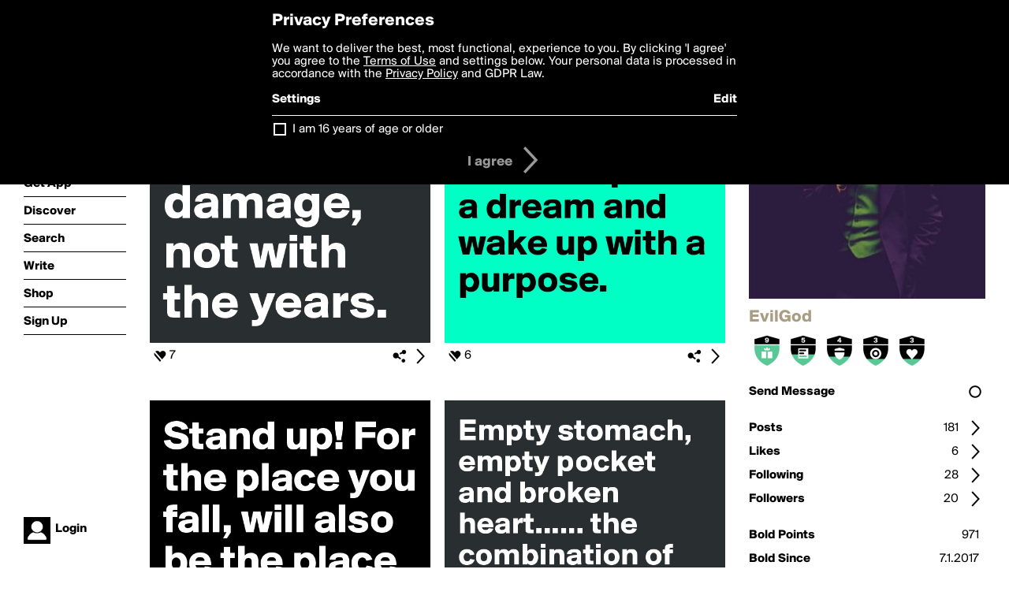

--- FILE ---
content_type: text/html; charset=utf-8
request_url: https://www.boldomatic.com/view/writer/evilgod
body_size: 19116
content:
<!doctype html> <html> <head> <meta property="og:type" content="profile"/> <meta property="og:image" content="http://boldomatic.com/content/profile-image?v=2&amp;platform=web&amp;device=browser&amp;key=profile-images/178217-7fb54501cbb12644c2a79a8a357a8c5ee9ecd9110183102be9fc0b2cea468cf9.jpg&amp;width=184&amp;height=184&amp;format=jpg&amp;quality=90"/> <meta property="og:title" content="EvilGod on Boldomatic"/> <meta property="og:description" content=""/> <meta property="og:url" content="http://boldomatic.com/view/writer/evilgod"/> <meta property="og:profile:username" content="evilgod"/> <link rel="alternate" type="application/rss+xml" title="EvilGod's Feed on Boldomatic" href="http://boldomatic.com/rss/writer/evilgod"> <meta http-equiv="Content-Type" content="text/html; charset=UTF-8"/> <meta name="viewport" content="width=device-width, initial-scale=1, maximum-scale=2, user-scalable=yes"/> <meta name="apple-mobile-web-app-capable" content="yes"/> <meta name="process-time-ms" content="79"/> <meta name="current-time-ms" content="1768834476689"/> <meta name="resource-dir" content="/resource/web/v2"/> <link rel="stylesheet" type="text/css" href="https://cdn.boldomatic.com/content/bundle/web/v2/css/boldomatic-web-bundle.css?theme=default&amp;build=024117-024099"> <script type="text/javascript" src="/content/bundle/web/v2/js/boldomatic-web-bundle.js?theme=default&amp;build=024117-024099"></script> <link rel="icon" type="image/png" href="/resource/web/v2/images/favicon.png"/> <meta property="og:site_name" content="Boldomatic"/> <meta name="google-site-verification" content="Vkn9x3TYW1q0BAy9N0fg7Af_1P32RadojIcZlMVHsPo"/> <script type="text/javascript">
        _boldomatic_applyConfig(null);
        _boldomatic_setPrivacyOptions(null);
    </script> <script type="text/javascript">
        var ga = null;
        if (true) {
            (function(i,s,o,g,r,a,m){i['GoogleAnalyticsObject']=r;i[r]=i[r]||function(){
                (i[r].q=i[r].q||[]).push(arguments)},i[r].l=1*new Date();a=s.createElement(o),
                m=s.getElementsByTagName(o)[0];a.async=1;a.src=g;m.parentNode.insertBefore(a,m)
            })(window,document,'script','//www.google-analytics.com/analytics.js','ga');
            ga('set', 'anonymizeIp', true);
            ga('create', 'UA-36280034-1', 'auto');
            if(_boldomatic_getConfig("CampaignID") != null && _boldomatic_getConfig("CampaignID") != "") {
                ga('set', 'campaignName', _boldomatic_getConfig("CampaignID"));
                ga('set', 'campaignSource', "Boldomatic");
            }
            ga('send', 'pageview');
        }
    </script> <script async src="https://www.googletagmanager.com/gtag/js?id=G-8334K5CD5R"></script> <script>
      if (true) {
          window.dataLayer = window.dataLayer || [];
          function gtag(){dataLayer.push(arguments);}
          gtag('js', new Date());
          gtag('config', 'G-8334K5CD5R');
      }
    </script> <title>EvilGod on Boldomatic</title> </head> <body class="section-content auth-status-guest"> <div class="container" itemscope itemtype="http://schema.org/WebSite"> <meta itemprop="url" content="https://boldomatic.com/"/> <div class="navigation guest"> <div class="navigation-large"> <a class="titlelink" href="/"><span>boldomatic</span></a> <ul class="main"> <a class="requires-guest" href="/web/about"><li class="navicon boldomatic">About</li></a> <a class="requires-guest" href="/web/get"><li class="navicon download">Get App</li></a> <a class="requires-login" rel="nofollow" href="/view/feed"><li class="navicon feed">Feed</li></a> <a class="" href="/view/discover"><li class="navicon discover">Discover</li></a> <a class="" href="/view/search" onclick="return showSearch();"><li class="navicon search">Search</li></a> <a class="" href="/view/editor"><li class="navicon write">Write</li></a> <a class="requires-login" rel="nofollow" href="/view/news"><li class="navicon news">News<span class="notifs"></span></li></a> <a class="" href="/shop"><li class="navicon shop">Shop<span class="notifs"></span></li></a> <a class="requires-login" rel="nofollow" href="/view/profile"><li class="navicon profile">Profile</li></a> <a class="requires-guest" href="javascript:loginSignup();"><li class="navicon profile">Sign Up</li></a> </ul> </div> <div class="navigation-mobile"> <div class="toolbar menu"> <a href="/"><span class="label site-title">boldomatic</span></a> <a href="javascript:toggleMobileNavigation();"><span class="icon tool down menu menudropdown"></span></a> </div> <ul class="main"> <a class="requires-guest" href="/web/about"> <li class="navicon boldomatic">About</li> </a> <a class="requires-guest" href="/web/get"> <li class="navicon download">Get App</li> </a> <a class="requires-login" rel="nofollow" href="/view/feed"> <li class="navicon feed">Feed</li> </a> <a class="" href="/view/discover"> <li class="navicon discover">Discover</li> </a> <a class="" href="/view/search" onclick="hideMobileNavigation(); return showSearch();"> <li class="navicon search">Search</li> </a> <a class="" href="/view/editor"> <li class="navicon write">Write</li> </a> <a class="requires-login" rel="nofollow" href="/view/news"> <li class="navicon news">News<span class="notifs"></span></li> </a> <a class="" href="/shop"> <li class="navicon shop">Shop<span class="notifs"></span></li> </a> <a class="requires-login" rel="nofollow" href="/view/profile"> <li class="navicon profile">Profile</li> </a> <a class="requires-guest" href="javascript:hideMobileNavigation();loginSignup();"> <li class="navicon profile">Sign Up</li> </a> </ul> </div> <div class="user-profile requires-login"> <a href="/view/profile"> <img src="https://cdn.boldomatic.com/resource/web/v2/images/profile-dummy-2x.png?&amp;width=34&amp;height=34&amp;format=jpg&amp;quality=90"/> <span class="name"></span> <br/> <span class="status">logged&nbsp;in</span> </a> </div> <div class="user-profile requires-guest"> <a href="javascript:_boldomatic_account_showSignupLoginDialog('login');"> <img src="https://cdn.boldomatic.com/resource/web/v2/images/profile-dummy-2x.png?width=34&amp;height=34&amp;format=jpg&amp;quality=90"/> <span class="name centered">Login</span> </a> </div> </div> <div class="search-box"> <div class="search-input" tabindex="-1"></div> <div class="search-tip">Search for #hashtags, @writers or keywords</div> <div class="search-stats"></div> <a title="Close" href="javascript:closeSearch();" class="close-button">&nbsp;</a> </div> <div class="sidebar"> <div class="user user-profile user-not-admin user-not-special" user-id="5u76Gw"> <a href="/view/writer-photo/evilgod"><img class="profile" src="https://cdn.boldomatic.com/content/profile-image?v=2&amp;platform=web&amp;device=browser&amp;key=profile-images/178217-7fb54501cbb12644c2a79a8a357a8c5ee9ecd9110183102be9fc0b2cea468cf9.jpg&amp;width=283&amp;height=283&amp;format=jpg&amp;quality=90" alt="EvilGod on Boldomatic - "/></a> <div class="meta"> <div class="username">EvilGod</div> <div class="description"></div> <div class="profile-link"><a rel="nofollow" href="" target="_blank"></a></div> </div> <a href="/view/writer-badges/evilgod" class="remove-if-zero-5"> <div class="toolbar badge-container"> <div class="badge level level-9 remove-if-zero-9" title="Birthday Level 9"> <div class="badge birthday"></div> </div><div class="badge level level-5 remove-if-zero-5" title="Posts Level 5"> <div class="badge posts"></div> </div><div class="badge level level-4 remove-if-zero-4" title="Badges Earned Level 4"> <div class="badge badgesearned"></div> </div><div class="badge level level-3 remove-if-zero-3" title="Points Level 3"> <div class="badge points"></div> </div><div class="badge level level-3 remove-if-zero-3" title="Likes Gained Level 3"> <div class="badge likesgained"></div> </div> <span class="icon tool details autohide"></span> </div> </a> <div class="tools"> <p>&#160;</p> <a class="requires-login" href="javascript:void(0);" rel="nofollow"> <div class="toolbar thin spaced follow off not-self toggable"> <span class="label">Follow</span> <span class="tool button icon input"></span> <span class="value on">following</span> </div> </a> <a class="requires-login" href="javascript:void(0);" rel="nofollow"> <div class="toolbar thin spaced subscribe off not-self toggable"> <span class="label">Subscribe</span> <span class="tool button icon input"></span> <span class="value on">subscribed</span> </div> </a> <a class="send-message not-self" href="javascript:sendMessage('5u76Gw');" rel="nofollow"> <div class="toolbar thin spaced"> <span class="label">Send Message</span> <span class="tool button icon input"></span> <span class="value send-message-status"></span> </div> </a> <a class="requires-login conversation not-self" href="/view/conversation/5u76Gw" rel="nofollow"> <div class="toolbar thin spaced"> <span class="label">Conversation</span> <span class="tool button icon details"></span> </div> </a> <p>&#160;</p> <a class="" href="/view/writer-feed/evilgod"> <div class="toolbar thin spaced "> <span class="label">Posts</span> <span class="tool button icon details"></span> <span class="value">181</span> </div> </a> <a class="" href="/view/writer-likes/evilgod"> <div class="toolbar thin spaced"> <span class="label">Likes</span> <span class="tool button icon details"></span> <span class="value">6</span> </div> </a> <a class="following" href="/view/writer-following/evilgod"> <div class="toolbar thin spaced"> <span class="label">Following</span> <span class="tool button icon details"></span> <span class="value">28</span> </div> </a> <a class="followers" href="/view/writer-followers/evilgod"> <div class="toolbar thin spaced"> <span class="label">Followers</span> <span class="tool button icon details"></span> <span class="value followers-number">20</span> </div> </a> <p>&#160;</p> <div class="toolbar thin spaced points"> <span class="label">Bold Points</span> <span class="value">971</span> </div> <div class="toolbar thin spaced created"> <span class="label">Bold Since</span> <span class="value timestamp utcms">1483755557000</span> </div> <p>&#160;</p> <a class="requires-login" href="javascript:void(0);"> <div class="toolbar thin spaced block off not-self toggable"> <span class="label">Block</span> <span class="tool button icon input"></span> <span class="value on">blocked</span> </div> </a>   <div class="sidebar-spacer"></div> </div> </div> </div> <div class="page"> <h1>EvilGod</h1> <div class="post-listing two-column expandable auto-load no-author-meta-icon" call="view/writer/evilgod" page-number-loaded="1" pages-to-auto-load="1"> <div class="expandable-items"> <div class="item post-item more-to-load odd " post-id="WMedZQ" post-url="https://boldomatic.com/p/WMedZQ/we-mature-with-the-damage-not-with-the-years" post-path="/p/WMedZQ/we-mature-with-the-damage-not-with-the-years" repost-id="WMedZQ"> <a class="overlay" href="/p/WMedZQ/we-mature-with-the-damage-not-with-the-years" title="Share, like, comment and more..."> <img class="image" alt="We mature with the damage, not with the years." src="https://cdn.boldomatic.com/content/post/WMedZQ/We-mature-with-the-damage-not-with-the-years?size=600"/> </a> <div class="toolbar thin"> <div class="meta icon likes meta-count-7 infobox-trigger" infobox-post-author="WMedZQ"><span>7</span></div> <a href="/p/WMedZQ/we-mature-with-the-damage-not-with-the-years" class="tool icon details overlay-active" title="Post Details"><span></span></a> <a class="tool icon share" title="Share, Save and more..."><span></span></a> </div> </div><div class="item post-item more-to-load even " post-id="cJFgSg" post-url="https://boldomatic.com/p/cJFgSg/always-remember-to-fall-asleep-with-a-dream-and-wake-up-with-a-purpose" post-path="/p/cJFgSg/always-remember-to-fall-asleep-with-a-dream-and-wake-up-with-a-purpose" repost-id="cJFgSg"> <a class="overlay" href="/p/cJFgSg/always-remember-to-fall-asleep-with-a-dream-and-wake-up-with-a-purpose" title="Share, like, comment and more..."> <img class="image" alt="Always remember to fall asleep with a dream and wake up with a purpose." src="https://cdn.boldomatic.com/content/post/cJFgSg/Always-remember-to-fall-asleep-with-a-dream-and-wa?size=600"/> </a> <div class="toolbar thin"> <div class="meta icon likes meta-count-6 infobox-trigger" infobox-post-author="cJFgSg"><span>6</span></div> <a href="/p/cJFgSg/always-remember-to-fall-asleep-with-a-dream-and-wake-up-with-a-purpose" class="tool icon details overlay-active" title="Post Details"><span></span></a> <a class="tool icon share" title="Share, Save and more..."><span></span></a> </div> </div><div class="item post-item more-to-load odd " post-id="rjSsOg" post-url="https://boldomatic.com/p/rjSsOg/stand-up-for-the-place-you-fall-will-also-be-the-place-from-which-you-rise" post-path="/p/rjSsOg/stand-up-for-the-place-you-fall-will-also-be-the-place-from-which-you-rise" repost-id="rjSsOg"> <a class="overlay" href="/p/rjSsOg/stand-up-for-the-place-you-fall-will-also-be-the-place-from-which-you-rise" title="Share, like, comment and more..."> <img class="image" alt="Stand up! For the place you fall, will also be the place from which you rise." src="https://cdn.boldomatic.com/content/post/rjSsOg/Stand-up-For-the-place-you-fall-will-also-be-the-p?size=600"/> </a> <div class="toolbar thin"> <div class="meta icon likes meta-count-2 infobox-trigger" infobox-post-author="rjSsOg"><span>2</span></div> <a href="/p/rjSsOg/stand-up-for-the-place-you-fall-will-also-be-the-place-from-which-you-rise" class="tool icon details overlay-active" title="Post Details"><span></span></a> <a class="tool icon share" title="Share, Save and more..."><span></span></a> </div> </div><div class="item post-item more-to-load even " post-id="XW9wNQ" post-url="https://boldomatic.com/p/XW9wNQ/empty-stomach-empty-pocket-and-broken-heart-the-combination-of-these-three-teach" post-path="/p/XW9wNQ/empty-stomach-empty-pocket-and-broken-heart-the-combination-of-these-three-teach" repost-id="XW9wNQ"> <a class="overlay" href="/p/XW9wNQ/empty-stomach-empty-pocket-and-broken-heart-the-combination-of-these-three-teach" title="Share, like, comment and more..."> <img class="image" alt="Empty stomach, empty pocket and broken heart...... the combination of these three teaches you What is Life !!!!" src="https://cdn.boldomatic.com/content/post/XW9wNQ/Empty-stomach-empty-pocket-and-broken-heart-the-co?size=600"/> </a> <div class="toolbar thin"> <div class="meta icon likes meta-count-3 infobox-trigger" infobox-post-author="XW9wNQ"><span>3</span></div> <a href="/p/XW9wNQ/empty-stomach-empty-pocket-and-broken-heart-the-combination-of-these-three-teach" class="tool icon details overlay-active" title="Post Details"><span></span></a> <a class="tool icon share" title="Share, Save and more..."><span></span></a> </div> </div><div class="item post-item more-to-load odd " post-id="tb2YbA" post-url="https://boldomatic.com/p/tb2YbA/remember-to-take-care-of-yourself-you-can-t-pour-from-an-empty-cup" post-path="/p/tb2YbA/remember-to-take-care-of-yourself-you-can-t-pour-from-an-empty-cup" repost-id="tb2YbA"> <a class="overlay" href="/p/tb2YbA/remember-to-take-care-of-yourself-you-can-t-pour-from-an-empty-cup" title="Share, like, comment and more..."> <img class="image" alt="



Remember to take 
care of yourself.

You can't pour 
from an empty cup.


" src="https://cdn.boldomatic.com/content/post/tb2YbA/Remember-to-take-care-of-yourself-You-can-t-pour?size=600"/> </a> <div class="toolbar thin"> <div class="meta icon likes meta-count-4 infobox-trigger" infobox-post-author="tb2YbA"><span>4</span></div> <a href="/p/tb2YbA/remember-to-take-care-of-yourself-you-can-t-pour-from-an-empty-cup" class="tool icon details overlay-active" title="Post Details"><span></span></a> <a class="tool icon share" title="Share, Save and more..."><span></span></a> </div> </div><div class="item post-item more-to-load even " post-id="dJPOXw" post-url="https://boldomatic.com/p/dJPOXw/we-are-just-everyday-people-who-work-part-time" post-path="/p/dJPOXw/we-are-just-everyday-people-who-work-part-time" repost-id="dJPOXw"> <a class="overlay" href="/p/dJPOXw/we-are-just-everyday-people-who-work-part-time" title="Share, like, comment and more..."> <img class="image" alt="we are just everyday people who work part time ... " src="https://cdn.boldomatic.com/content/post/dJPOXw/we-are-just-everyday-people-who-work-part-time?size=600"/> </a> <div class="toolbar thin"> <div class="meta icon likes meta-count-3 infobox-trigger" infobox-post-author="dJPOXw"><span>3</span></div> <a href="/p/dJPOXw/we-are-just-everyday-people-who-work-part-time" class="tool icon details overlay-active" title="Post Details"><span></span></a> <a class="tool icon share" title="Share, Save and more..."><span></span></a> </div> </div><div class="item post-item more-to-load odd " post-id="unOKdg" post-url="https://boldomatic.com/p/unOKdg/time-will-never-turn-the-past-is-gone" post-path="/p/unOKdg/time-will-never-turn-the-past-is-gone" repost-id="unOKdg"> <a class="overlay" href="/p/unOKdg/time-will-never-turn-the-past-is-gone" title="Share, like, comment and more..."> <img class="image" alt="Time will never turn, the past is gone." src="https://cdn.boldomatic.com/content/post/unOKdg/Time-will-never-turn-the-past-is-gone?size=600"/> </a> <div class="toolbar thin"> <div class="meta icon likes meta-count-3 infobox-trigger" infobox-post-author="unOKdg"><span>3</span></div> <a href="/p/unOKdg/time-will-never-turn-the-past-is-gone" class="tool icon details overlay-active" title="Post Details"><span></span></a> <a class="tool icon share" title="Share, Save and more..."><span></span></a> </div> </div><div class="item post-item more-to-load even " post-id="Y9bUPg" post-url="https://boldomatic.com/p/Y9bUPg/people-are-not-all-the-same-they-re-disappointing-in-their-own-unique-way" post-path="/p/Y9bUPg/people-are-not-all-the-same-they-re-disappointing-in-their-own-unique-way" repost-id="Y9bUPg"> <a class="overlay" href="/p/Y9bUPg/people-are-not-all-the-same-they-re-disappointing-in-their-own-unique-way" title="Share, like, comment and more..."> <img class="image" alt="People are not all the same, they're disappointing in their own unique way." src="https://cdn.boldomatic.com/content/post/Y9bUPg/People-are-not-all-the-same-they-re-disappointing?size=600"/> </a> <div class="toolbar thin"> <div class="meta icon likes meta-count-3 infobox-trigger" infobox-post-author="Y9bUPg"><span>3</span></div> <a href="/p/Y9bUPg/people-are-not-all-the-same-they-re-disappointing-in-their-own-unique-way" class="tool icon details overlay-active" title="Post Details"><span></span></a> <a class="tool icon share" title="Share, Save and more..."><span></span></a> </div> </div> </div> <div class="button text-button expand hidden">show more</div> <div class="clear"></div> </div> </div> <div class="footer guest"> <a href="/web/about">About</a> <a href="/web/help">Help</a> <a href="/brands">Brands</a> <a href="/affiliate">Affiliate</a> <a href="/developer">Developer</a> <a href="/web/press">Press</a> <a href="/web/contact">Contact</a> <a href="/web/copyright">Copyright</a> <a href="/web/privacy">Privacy</a> <a href="/web/terms">Terms</a> </div> </div> </body> </html>

--- FILE ---
content_type: text/html; charset=utf-8
request_url: https://www.boldomatic.com/view/writer/evilgod/2?v=2&platform=web
body_size: 7831
content:
<div class="item post-item more-to-load odd " post-id="StQOUA" post-url="https://boldomatic.com/p/StQOUA/karma-has-no-menu-you-get-served-what-you-deserved" post-path="/p/StQOUA/karma-has-no-menu-you-get-served-what-you-deserved" repost-id="StQOUA"> <a class="overlay" href="/p/StQOUA/karma-has-no-menu-you-get-served-what-you-deserved" title="Share, like, comment and more..."> <img class="image" alt="Karma has no menu, you get served what you deserved.." src="https://cdn.boldomatic.com/content/post/StQOUA/Karma-has-no-menu-you-get-served-what-you-deserved?size=600"/> </a> <div class="toolbar thin"> <div class="meta icon likes meta-count-3 infobox-trigger" infobox-post-author="StQOUA"><span>3</span></div> <a href="/p/StQOUA/karma-has-no-menu-you-get-served-what-you-deserved" class="tool icon details overlay-active" title="Post Details"><span></span></a> <a class="tool icon share" title="Share, Save and more..."><span></span></a> </div> </div><div class="item post-item more-to-load even " post-id="w9wuKw" post-url="https://boldomatic.com/p/w9wuKw/when-you-no-longer-care-that-s-when-it-really-begins" post-path="/p/w9wuKw/when-you-no-longer-care-that-s-when-it-really-begins" repost-id="w9wuKw"> <a class="overlay" href="/p/w9wuKw/when-you-no-longer-care-that-s-when-it-really-begins" title="Share, like, comment and more..."> <img class="image" alt="




When you no longer care that's when it really begins.




" src="https://cdn.boldomatic.com/content/post/w9wuKw/When-you-no-longer-care-that-s-when-it-really-beg?size=600"/> </a> <div class="toolbar thin"> <div class="meta icon likes meta-count-3 infobox-trigger" infobox-post-author="w9wuKw"><span>3</span></div> <a href="/p/w9wuKw/when-you-no-longer-care-that-s-when-it-really-begins" class="tool icon details overlay-active" title="Post Details"><span></span></a> <a class="tool icon share" title="Share, Save and more..."><span></span></a> </div> </div><div class="item post-item more-to-load odd " post-id="bujdIg" post-url="https://boldomatic.com/p/bujdIg/enjoy-the-little-things-in-life-because-one-day-when-you-will-look-back-you-will" post-path="/p/bujdIg/enjoy-the-little-things-in-life-because-one-day-when-you-will-look-back-you-will" repost-id="bujdIg"> <a class="overlay" href="/p/bujdIg/enjoy-the-little-things-in-life-because-one-day-when-you-will-look-back-you-will" title="Share, like, comment and more..."> <img class="image" alt="Enjoy the little things in life because one day when you will look back ,You will realize that they were the big things that actually mattered ..." src="https://cdn.boldomatic.com/content/post/bujdIg/Enjoy-the-little-things-in-life-because-one-day-wh?size=600"/> </a> <div class="toolbar thin"> <div class="meta icon likes meta-count-3 infobox-trigger" infobox-post-author="bujdIg"><span>3</span></div> <a href="/p/bujdIg/enjoy-the-little-things-in-life-because-one-day-when-you-will-look-back-you-will" class="tool icon details overlay-active" title="Post Details"><span></span></a> <a class="tool icon share" title="Share, Save and more..."><span></span></a> </div> </div><div class="item post-item more-to-load even " post-id="VUjbaw" post-url="https://boldomatic.com/p/VUjbaw/sometimes-in-the-darkest-places-we-find-the-brightest-light" post-path="/p/VUjbaw/sometimes-in-the-darkest-places-we-find-the-brightest-light" repost-id="VUjbaw"> <a class="overlay" href="/p/VUjbaw/sometimes-in-the-darkest-places-we-find-the-brightest-light" title="Share, like, comment and more..."> <img class="image" alt="sometimes in the darkest places we find the brightest light
" src="https://cdn.boldomatic.com/content/post/VUjbaw/sometimes-in-the-darkest-places-we-find-the-bright?size=600"/> </a> <div class="toolbar thin"> <div class="meta icon likes meta-count-3 infobox-trigger" infobox-post-author="VUjbaw"><span>3</span></div> <a href="/p/VUjbaw/sometimes-in-the-darkest-places-we-find-the-brightest-light" class="tool icon details overlay-active" title="Post Details"><span></span></a> <a class="tool icon share" title="Share, Save and more..."><span></span></a> </div> </div><div class="item post-item more-to-load odd " post-id="Y9bUPg" post-url="https://boldomatic.com/p/Y9bUPg/people-are-not-all-the-same-they-re-disappointing-in-their-own-unique-way" post-path="/p/Y9bUPg/people-are-not-all-the-same-they-re-disappointing-in-their-own-unique-way" repost-id="Y9bUPg"> <a class="overlay" href="/p/Y9bUPg/people-are-not-all-the-same-they-re-disappointing-in-their-own-unique-way" title="Share, like, comment and more..."> <img class="image" alt="People are not all the same, they're disappointing in their own unique way." src="https://cdn.boldomatic.com/content/post/Y9bUPg/People-are-not-all-the-same-they-re-disappointing?size=600"/> </a> <div class="toolbar thin"> <div class="meta icon likes meta-count-3 infobox-trigger" infobox-post-author="Y9bUPg"><span>3</span></div> <a href="/p/Y9bUPg/people-are-not-all-the-same-they-re-disappointing-in-their-own-unique-way" class="tool icon details overlay-active" title="Post Details"><span></span></a> <a class="tool icon share" title="Share, Save and more..."><span></span></a> </div> </div><div class="item post-item more-to-load even " post-id="AMkPXA" post-url="https://boldomatic.com/p/AMkPXA/sorry-i-am-late-i-got-lost-on-the-road-of-life-hatake-kakashi" post-path="/p/AMkPXA/sorry-i-am-late-i-got-lost-on-the-road-of-life-hatake-kakashi" repost-id="AMkPXA"> <a class="overlay" href="/p/AMkPXA/sorry-i-am-late-i-got-lost-on-the-road-of-life-hatake-kakashi" title="Share, like, comment and more..."> <img class="image" alt="Sorry i am late. I got lost on the road of Life.        ( Hatake Kakashi )" src="https://cdn.boldomatic.com/content/post/AMkPXA/Sorry-i-am-late-I-got-lost-on-the-road-of-Life-Hat?size=600"/> </a> <div class="toolbar thin"> <div class="meta icon likes meta-count-3 infobox-trigger" infobox-post-author="AMkPXA"><span>3</span></div> <a href="/p/AMkPXA/sorry-i-am-late-i-got-lost-on-the-road-of-life-hatake-kakashi" class="tool icon details overlay-active" title="Post Details"><span></span></a> <a class="tool icon share" title="Share, Save and more..."><span></span></a> </div> </div><div class="item post-item more-to-load odd " post-id="unOKdg" post-url="https://boldomatic.com/p/unOKdg/time-will-never-turn-the-past-is-gone" post-path="/p/unOKdg/time-will-never-turn-the-past-is-gone" repost-id="unOKdg"> <a class="overlay" href="/p/unOKdg/time-will-never-turn-the-past-is-gone" title="Share, like, comment and more..."> <img class="image" alt="Time will never turn, the past is gone." src="https://cdn.boldomatic.com/content/post/unOKdg/Time-will-never-turn-the-past-is-gone?size=600"/> </a> <div class="toolbar thin"> <div class="meta icon likes meta-count-3 infobox-trigger" infobox-post-author="unOKdg"><span>3</span></div> <a href="/p/unOKdg/time-will-never-turn-the-past-is-gone" class="tool icon details overlay-active" title="Post Details"><span></span></a> <a class="tool icon share" title="Share, Save and more..."><span></span></a> </div> </div><div class="item post-item more-to-load even " post-id="dJPOXw" post-url="https://boldomatic.com/p/dJPOXw/we-are-just-everyday-people-who-work-part-time" post-path="/p/dJPOXw/we-are-just-everyday-people-who-work-part-time" repost-id="dJPOXw"> <a class="overlay" href="/p/dJPOXw/we-are-just-everyday-people-who-work-part-time" title="Share, like, comment and more..."> <img class="image" alt="we are just everyday people who work part time ... " src="https://cdn.boldomatic.com/content/post/dJPOXw/we-are-just-everyday-people-who-work-part-time?size=600"/> </a> <div class="toolbar thin"> <div class="meta icon likes meta-count-3 infobox-trigger" infobox-post-author="dJPOXw"><span>3</span></div> <a href="/p/dJPOXw/we-are-just-everyday-people-who-work-part-time" class="tool icon details overlay-active" title="Post Details"><span></span></a> <a class="tool icon share" title="Share, Save and more..."><span></span></a> </div> </div>